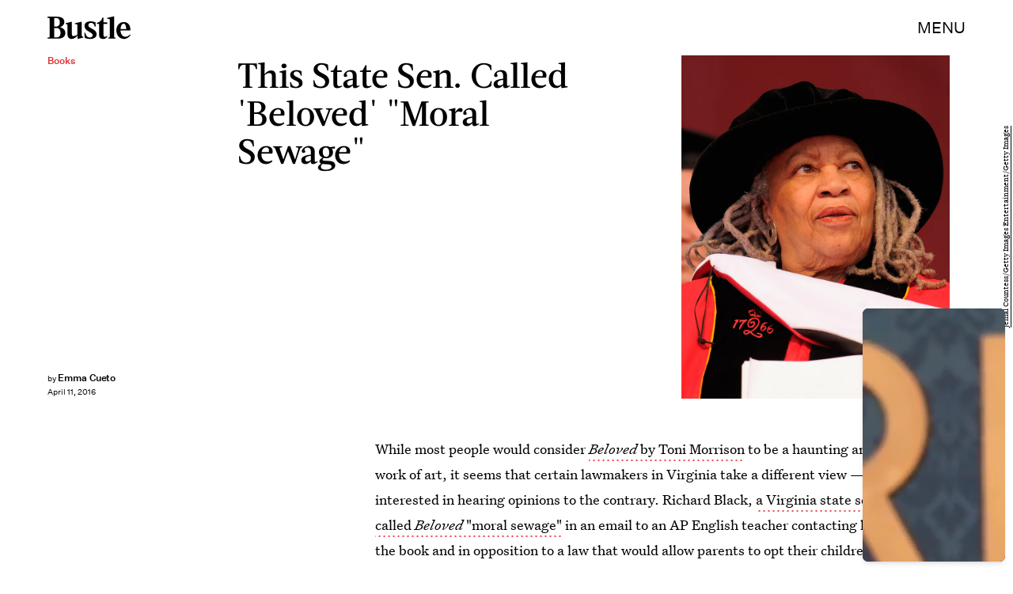

--- FILE ---
content_type: text/html; charset=utf-8
request_url: https://www.google.com/recaptcha/api2/aframe
body_size: 267
content:
<!DOCTYPE HTML><html><head><meta http-equiv="content-type" content="text/html; charset=UTF-8"></head><body><script nonce="iQ5gXIcBlzDp-fIx3lqrPQ">/** Anti-fraud and anti-abuse applications only. See google.com/recaptcha */ try{var clients={'sodar':'https://pagead2.googlesyndication.com/pagead/sodar?'};window.addEventListener("message",function(a){try{if(a.source===window.parent){var b=JSON.parse(a.data);var c=clients[b['id']];if(c){var d=document.createElement('img');d.src=c+b['params']+'&rc='+(localStorage.getItem("rc::a")?sessionStorage.getItem("rc::b"):"");window.document.body.appendChild(d);sessionStorage.setItem("rc::e",parseInt(sessionStorage.getItem("rc::e")||0)+1);localStorage.setItem("rc::h",'1763543672840');}}}catch(b){}});window.parent.postMessage("_grecaptcha_ready", "*");}catch(b){}</script></body></html>